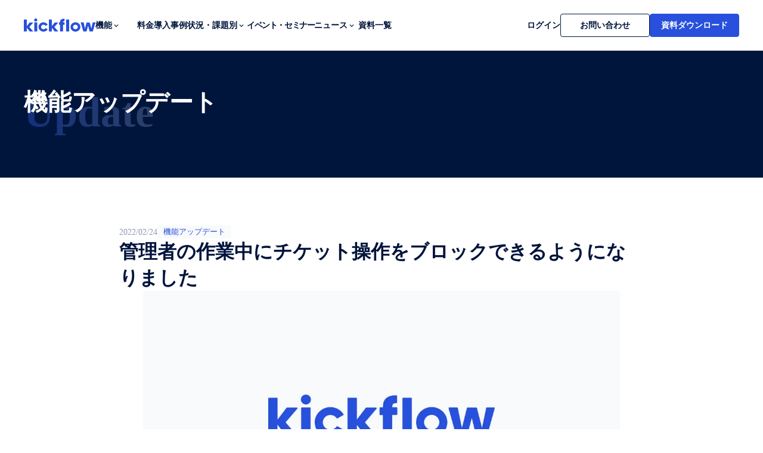

--- FILE ---
content_type: text/html;charset=utf-8
request_url: https://kickflow.com/update/20220224_working_status
body_size: 75162
content:
<!DOCTYPE html>
<html lang="ja">
<head><meta charset="utf-8">
<meta name="viewport" content="width=device-width, initial-scale=1">
<title>管理者の作業中にチケット操作をブロックできるようになりました ｜kickflow (キックフロー) | AI搭載クラウド（SaaS）ワークフローシステム・ツール</title>
<link rel="preconnect" href="https://fonts.gstatic.com" crossorigin>
<meta name="generator" content="Studio.Design">
<meta name="robots" content="all">
<meta property="og:site_name" content="kickflow (キックフロー) | AI搭載クラウド（SaaS）ワークフローシステム・ツール">
<meta property="og:title" content="管理者の作業中にチケット操作をブロックできるようになりました ｜kickflow (キックフロー) | AI搭載クラウド（SaaS）ワークフローシステム・ツール">
<meta property="og:image" content>
<meta property="og:description" content="
いつもkickflowをご利用いただきありがとうございます。本日より、管理者の作業中にチケット操作をブロックできるようになりましたのでお知らせいたします。



背景



ワークフローの運用には、... ">
<meta property="og:type" content="website">
<meta name="description" content="
いつもkickflowをご利用いただきありがとうございます。本日より、管理者の作業中にチケット操作をブロックできるようになりましたのでお知らせいたします。



背景



ワークフローの運用には、... ">
<meta property="twitter:card" content="summary_large_image">
<meta property="twitter:image" content>
<meta name="apple-mobile-web-app-title" content="管理者の作業中にチケット操作をブロックできるようになりました ｜kickflow (キックフロー) | AI搭載クラウド（SaaS）ワークフローシステム・ツール">
<meta name="format-detection" content="telephone=no,email=no,address=no">
<meta name="chrome" content="nointentdetection">
<meta property="og:url" content="/update/20220224_working_status">
<link rel="icon" type="image/png" href="https://storage.googleapis.com/production-os-assets/assets/a333b3a7-7e2f-4fbb-bbe6-6752f40da4ab" data-hid="2c9d455">
<link rel="apple-touch-icon" type="image/png" href="https://storage.googleapis.com/production-os-assets/assets/a333b3a7-7e2f-4fbb-bbe6-6752f40da4ab" data-hid="74ef90c"><link rel="modulepreload" as="script" crossorigin href="/_nuxt/entry.6ff6dd05.js"><link rel="preload" as="style" href="/_nuxt/entry.ccdb2b3a.css"><link rel="prefetch" as="image" type="image/svg+xml" href="/_nuxt/close_circle.c7480f3c.svg"><link rel="prefetch" as="image" type="image/svg+xml" href="/_nuxt/round_check.0ebac23f.svg"><link rel="prefetch" as="script" crossorigin href="/_nuxt/LottieRenderer.2f6113cb.js"><link rel="prefetch" as="script" crossorigin href="/_nuxt/error-404.7bb191e8.js"><link rel="prefetch" as="script" crossorigin href="/_nuxt/error-500.61ef65d6.js"><link rel="stylesheet" href="/_nuxt/entry.ccdb2b3a.css"><style>.page-enter-active{transition:.6s cubic-bezier(.4,.4,0,1)}.page-leave-active{transition:.3s cubic-bezier(.4,.4,0,1)}.page-enter-from,.page-leave-to{opacity:0}</style><style>:root{--rebranding-loading-bg:#e5e5e5;--rebranding-loading-bar:#222}</style><style>.app[data-v-d12de11f]{align-items:center;flex-direction:column;height:100%;justify-content:center;width:100%}.title[data-v-d12de11f]{font-size:34px;font-weight:300;letter-spacing:2.45px;line-height:30px;margin:30px}</style><style>/*! * Font Awesome Free 6.4.2 by @fontawesome - https://fontawesome.com * License - https://fontawesome.com/license/free (Icons: CC BY 4.0, Fonts: SIL OFL 1.1, Code: MIT License) * Copyright 2023 Fonticons, Inc. */.fa-brands,.fa-solid{-moz-osx-font-smoothing:grayscale;-webkit-font-smoothing:antialiased;display:var(--fa-display,inline-block);font-style:normal;font-variant:normal;line-height:1;text-rendering:auto}.fa-solid{font-family:Font Awesome\ 6 Free;font-weight:900}.fa-brands{font-family:Font Awesome\ 6 Brands;font-weight:400}:host,:root{--fa-style-family-classic:"Font Awesome 6 Free";--fa-font-solid:normal 900 1em/1 "Font Awesome 6 Free";--fa-style-family-brands:"Font Awesome 6 Brands";--fa-font-brands:normal 400 1em/1 "Font Awesome 6 Brands"}@font-face{font-display:block;font-family:Font Awesome\ 6 Free;font-style:normal;font-weight:900;src:url(https://storage.googleapis.com/production-os-assets/assets/fontawesome/1629704621943/6.4.2/webfonts/fa-solid-900.woff2) format("woff2"),url(https://storage.googleapis.com/production-os-assets/assets/fontawesome/1629704621943/6.4.2/webfonts/fa-solid-900.ttf) format("truetype")}@font-face{font-display:block;font-family:Font Awesome\ 6 Brands;font-style:normal;font-weight:400;src:url(https://storage.googleapis.com/production-os-assets/assets/fontawesome/1629704621943/6.4.2/webfonts/fa-brands-400.woff2) format("woff2"),url(https://storage.googleapis.com/production-os-assets/assets/fontawesome/1629704621943/6.4.2/webfonts/fa-brands-400.ttf) format("truetype")}</style><style>.spinner[data-v-36413753]{animation:loading-spin-36413753 1s linear infinite;height:16px;pointer-events:none;width:16px}.spinner[data-v-36413753]:before{border-bottom:2px solid transparent;border-right:2px solid transparent;border-color:transparent currentcolor currentcolor transparent;border-style:solid;border-width:2px;opacity:.2}.spinner[data-v-36413753]:after,.spinner[data-v-36413753]:before{border-radius:50%;box-sizing:border-box;content:"";height:100%;position:absolute;width:100%}.spinner[data-v-36413753]:after{border-left:2px solid transparent;border-top:2px solid transparent;border-color:currentcolor transparent transparent currentcolor;border-style:solid;border-width:2px;opacity:1}@keyframes loading-spin-36413753{0%{transform:rotate(0deg)}to{transform:rotate(1turn)}}</style><style>.design-canvas__modal{height:100%;pointer-events:none;position:fixed;transition:none;width:100%;z-index:2}.design-canvas__modal:focus{outline:none}.design-canvas__modal.v-enter-active .studio-canvas,.design-canvas__modal.v-leave-active,.design-canvas__modal.v-leave-active .studio-canvas{transition:.4s cubic-bezier(.4,.4,0,1)}.design-canvas__modal.v-enter-active .studio-canvas *,.design-canvas__modal.v-leave-active .studio-canvas *{transition:none!important}.design-canvas__modal.isNone{transition:none}.design-canvas__modal .design-canvas__modal__base{height:100%;left:0;pointer-events:auto;position:fixed;top:0;transition:.4s cubic-bezier(.4,.4,0,1);width:100%;z-index:-1}.design-canvas__modal .studio-canvas{height:100%;pointer-events:none}.design-canvas__modal .studio-canvas>*{background:none!important;pointer-events:none}</style><style>.LoadMoreAnnouncer[data-v-4f7a7294]{height:1px;margin:-1px;overflow:hidden;padding:0;position:absolute;width:1px;clip:rect(0,0,0,0);border-width:0;white-space:nowrap}</style><style>.TitleAnnouncer[data-v-692a2727]{height:1px;margin:-1px;overflow:hidden;padding:0;position:absolute;width:1px;clip:rect(0,0,0,0);border-width:0;white-space:nowrap}</style><style>.publish-studio-style[data-v-5a0c3720]{transition:.4s cubic-bezier(.4,.4,0,1)}</style><style>.product-font-style[data-v-51f515bd]{transition:.4s cubic-bezier(.4,.4,0,1)}</style><style>@font-face{font-family:grandam;font-style:normal;font-weight:400;src:url(https://storage.googleapis.com/studio-front/fonts/grandam.ttf) format("truetype")}@font-face{font-family:Material Icons;font-style:normal;font-weight:400;src:url(https://storage.googleapis.com/production-os-assets/assets/material-icons/1629704621943/MaterialIcons-Regular.eot);src:local("Material Icons"),local("MaterialIcons-Regular"),url(https://storage.googleapis.com/production-os-assets/assets/material-icons/1629704621943/MaterialIcons-Regular.woff2) format("woff2"),url(https://storage.googleapis.com/production-os-assets/assets/material-icons/1629704621943/MaterialIcons-Regular.woff) format("woff"),url(https://storage.googleapis.com/production-os-assets/assets/material-icons/1629704621943/MaterialIcons-Regular.ttf) format("truetype")}.StudioCanvas{display:flex;height:auto;min-height:100dvh}.StudioCanvas>.sd{min-height:100dvh;overflow:clip}a,abbr,address,article,aside,audio,b,blockquote,body,button,canvas,caption,cite,code,dd,del,details,dfn,div,dl,dt,em,fieldset,figcaption,figure,footer,form,h1,h2,h3,h4,h5,h6,header,hgroup,html,i,iframe,img,input,ins,kbd,label,legend,li,main,mark,menu,nav,object,ol,p,pre,q,samp,section,select,small,span,strong,sub,summary,sup,table,tbody,td,textarea,tfoot,th,thead,time,tr,ul,var,video{border:0;font-family:sans-serif;line-height:1;list-style:none;margin:0;padding:0;text-decoration:none;-webkit-font-smoothing:antialiased;-webkit-backface-visibility:hidden;box-sizing:border-box;color:#333;transition:.3s cubic-bezier(.4,.4,0,1);word-spacing:1px}a:focus:not(:focus-visible),button:focus:not(:focus-visible),summary:focus:not(:focus-visible){outline:none}nav ul{list-style:none}blockquote,q{quotes:none}blockquote:after,blockquote:before,q:after,q:before{content:none}a,button{background:transparent;font-size:100%;margin:0;padding:0;vertical-align:baseline}ins{text-decoration:none}ins,mark{background-color:#ff9;color:#000}mark{font-style:italic;font-weight:700}del{text-decoration:line-through}abbr[title],dfn[title]{border-bottom:1px dotted;cursor:help}table{border-collapse:collapse;border-spacing:0}hr{border:0;border-top:1px solid #ccc;display:block;height:1px;margin:1em 0;padding:0}input,select{vertical-align:middle}textarea{resize:none}.clearfix:after{clear:both;content:"";display:block}[slot=after] button{overflow-anchor:none}</style><style>.sd{flex-wrap:nowrap;max-width:100%;pointer-events:all;z-index:0;-webkit-overflow-scrolling:touch;align-content:center;align-items:center;display:flex;flex:none;flex-direction:column;position:relative}.sd::-webkit-scrollbar{display:none}.sd,.sd.richText *{transition-property:all,--g-angle,--g-color-0,--g-position-0,--g-color-1,--g-position-1,--g-color-2,--g-position-2,--g-color-3,--g-position-3,--g-color-4,--g-position-4,--g-color-5,--g-position-5,--g-color-6,--g-position-6,--g-color-7,--g-position-7,--g-color-8,--g-position-8,--g-color-9,--g-position-9,--g-color-10,--g-position-10,--g-color-11,--g-position-11}input.sd,textarea.sd{align-content:normal}.sd[tabindex]:focus{outline:none}.sd[tabindex]:focus-visible{outline:1px solid;outline-color:Highlight;outline-color:-webkit-focus-ring-color}input[type=email],input[type=tel],input[type=text],select,textarea{-webkit-appearance:none}select{cursor:pointer}.frame{display:block;overflow:hidden}.frame>iframe{height:100%;width:100%}.frame .formrun-embed>iframe:not(:first-child){display:none!important}.image{position:relative}.image:before{background-position:50%;background-size:cover;border-radius:inherit;content:"";height:100%;left:0;pointer-events:none;position:absolute;top:0;transition:inherit;width:100%;z-index:-2}.sd.file{cursor:pointer;flex-direction:row;outline:2px solid transparent;outline-offset:-1px;overflow-wrap:anywhere;word-break:break-word}.sd.file:focus-within{outline-color:Highlight;outline-color:-webkit-focus-ring-color}.file>input[type=file]{opacity:0;pointer-events:none;position:absolute}.sd.icon,.sd.text{align-content:center;align-items:center;display:flex;flex-direction:row;justify-content:center;overflow:visible;overflow-wrap:anywhere;word-break:break-word}.material-icons{display:inline-block;font-family:Material Icons;font-size:24px;font-style:normal;font-weight:400;letter-spacing:normal;line-height:1;text-transform:none;white-space:nowrap;word-wrap:normal;direction:ltr;text-rendering:optimizeLegibility;-webkit-font-smoothing:antialiased}.sd.material-symbols{font-style:normal;font-variation-settings:"FILL" var(--symbol-fill,0),"wght" var(--symbol-weight,400)}.sd.material-symbols.font-loading{height:24px;opacity:0;overflow:hidden;width:24px}.sd.material-symbols-outlined{font-family:Material Symbols Outlined}.sd.material-symbols-rounded{font-family:Material Symbols Rounded}.sd.material-symbols-sharp{font-family:Material Symbols Sharp}.sd.material-symbols-weight-100{--symbol-weight:100}.sd.material-symbols-weight-200{--symbol-weight:200}.sd.material-symbols-weight-300{--symbol-weight:300}.sd.material-symbols-weight-400{--symbol-weight:400}.sd.material-symbols-weight-500{--symbol-weight:500}.sd.material-symbols-weight-600{--symbol-weight:600}.sd.material-symbols-weight-700{--symbol-weight:700}.sd.material-symbols-fill{--symbol-fill:1}a,a.icon,a.text{-webkit-tap-highlight-color:rgba(0,0,0,.15)}.fixed{z-index:2}.sticky{z-index:1}.button{transition:.4s cubic-bezier(.4,.4,0,1)}.button,.link{cursor:pointer}.submitLoading{opacity:.5!important;pointer-events:none!important}.richText{display:block;word-break:break-word}.richText [data-thread],.richText a,.richText blockquote,.richText em,.richText h1,.richText h2,.richText h3,.richText h4,.richText li,.richText ol,.richText p,.richText p>code,.richText pre,.richText pre>code,.richText s,.richText strong,.richText table tbody,.richText table tbody tr,.richText table tbody tr>td,.richText table tbody tr>th,.richText u,.richText ul{backface-visibility:visible;color:inherit;font-family:inherit;font-size:inherit;font-style:inherit;font-weight:inherit;letter-spacing:inherit;line-height:inherit;text-align:inherit}.richText p{display:block;margin:10px 0}.richText>p{min-height:1em}.richText img,.richText video{height:auto;max-width:100%;vertical-align:bottom}.richText h1{display:block;font-size:3em;font-weight:700;margin:20px 0}.richText h2{font-size:2em}.richText h2,.richText h3{display:block;font-weight:700;margin:10px 0}.richText h3{font-size:1em}.richText h4,.richText h5{font-weight:600}.richText h4,.richText h5,.richText h6{display:block;font-size:1em;margin:10px 0}.richText h6{font-weight:500}.richText [data-type=table]{overflow-x:auto}.richText [data-type=table] p{white-space:pre-line;word-break:break-all}.richText table{border:1px solid #f2f2f2;border-collapse:collapse;border-spacing:unset;color:#1a1a1a;font-size:14px;line-height:1.4;margin:10px 0;table-layout:auto}.richText table tr th{background:hsla(0,0%,96%,.5)}.richText table tr td,.richText table tr th{border:1px solid #f2f2f2;max-width:240px;min-width:100px;padding:12px}.richText table tr td p,.richText table tr th p{margin:0}.richText blockquote{border-left:3px solid rgba(0,0,0,.15);font-style:italic;margin:10px 0;padding:10px 15px}.richText [data-type=embed_code]{margin:20px 0;position:relative}.richText [data-type=embed_code]>.height-adjuster>.wrapper{position:relative}.richText [data-type=embed_code]>.height-adjuster>.wrapper[style*=padding-top] iframe{height:100%;left:0;position:absolute;top:0;width:100%}.richText [data-type=embed_code][data-embed-sandbox=true]{display:block;overflow:hidden}.richText [data-type=embed_code][data-embed-code-type=instagram]>.height-adjuster>.wrapper[style*=padding-top]{padding-top:100%}.richText [data-type=embed_code][data-embed-code-type=instagram]>.height-adjuster>.wrapper[style*=padding-top] blockquote{height:100%;left:0;overflow:hidden;position:absolute;top:0;width:100%}.richText [data-type=embed_code][data-embed-code-type=codepen]>.height-adjuster>.wrapper{padding-top:50%}.richText [data-type=embed_code][data-embed-code-type=codepen]>.height-adjuster>.wrapper iframe{height:100%;left:0;position:absolute;top:0;width:100%}.richText [data-type=embed_code][data-embed-code-type=slideshare]>.height-adjuster>.wrapper{padding-top:56.25%}.richText [data-type=embed_code][data-embed-code-type=slideshare]>.height-adjuster>.wrapper iframe{height:100%;left:0;position:absolute;top:0;width:100%}.richText [data-type=embed_code][data-embed-code-type=speakerdeck]>.height-adjuster>.wrapper{padding-top:56.25%}.richText [data-type=embed_code][data-embed-code-type=speakerdeck]>.height-adjuster>.wrapper iframe{height:100%;left:0;position:absolute;top:0;width:100%}.richText [data-type=embed_code][data-embed-code-type=snapwidget]>.height-adjuster>.wrapper{padding-top:30%}.richText [data-type=embed_code][data-embed-code-type=snapwidget]>.height-adjuster>.wrapper iframe{height:100%;left:0;position:absolute;top:0;width:100%}.richText [data-type=embed_code][data-embed-code-type=firework]>.height-adjuster>.wrapper fw-embed-feed{-webkit-user-select:none;-moz-user-select:none;user-select:none}.richText [data-type=embed_code_empty]{display:none}.richText ul{margin:0 0 0 20px}.richText ul li{list-style:disc;margin:10px 0}.richText ul li p{margin:0}.richText ol{margin:0 0 0 20px}.richText ol li{list-style:decimal;margin:10px 0}.richText ol li p{margin:0}.richText hr{border-top:1px solid #ccc;margin:10px 0}.richText p>code{background:#eee;border:1px solid rgba(0,0,0,.1);border-radius:6px;display:inline;margin:2px;padding:0 5px}.richText pre{background:#eee;border-radius:6px;font-family:Menlo,Monaco,Courier New,monospace;margin:20px 0;padding:25px 35px;white-space:pre-wrap}.richText pre code{border:none;padding:0}.richText strong{color:inherit;display:inline;font-family:inherit;font-weight:900}.richText em{font-style:italic}.richText a,.richText u{text-decoration:underline}.richText a{color:#007cff;display:inline}.richText s{text-decoration:line-through}.richText [data-type=table_of_contents]{background-color:#f5f5f5;border-radius:2px;color:#616161;font-size:16px;list-style:none;margin:0;padding:24px 24px 8px;text-decoration:underline}.richText [data-type=table_of_contents] .toc_list{margin:0}.richText [data-type=table_of_contents] .toc_item{color:currentColor;font-size:inherit!important;font-weight:inherit;list-style:none}.richText [data-type=table_of_contents] .toc_item>a{border:none;color:currentColor;font-size:inherit!important;font-weight:inherit;text-decoration:none}.richText [data-type=table_of_contents] .toc_item>a:hover{opacity:.7}.richText [data-type=table_of_contents] .toc_item--1{margin:0 0 16px}.richText [data-type=table_of_contents] .toc_item--2{margin:0 0 16px;padding-left:2rem}.richText [data-type=table_of_contents] .toc_item--3{margin:0 0 16px;padding-left:4rem}.sd.section{align-content:center!important;align-items:center!important;flex-direction:column!important;flex-wrap:nowrap!important;height:auto!important;max-width:100%!important;padding:0!important;width:100%!important}.sd.section-inner{position:static!important}@property --g-angle{syntax:"<angle>";inherits:false;initial-value:180deg}@property --g-color-0{syntax:"<color>";inherits:false;initial-value:transparent}@property --g-position-0{syntax:"<percentage>";inherits:false;initial-value:.01%}@property --g-color-1{syntax:"<color>";inherits:false;initial-value:transparent}@property --g-position-1{syntax:"<percentage>";inherits:false;initial-value:100%}@property --g-color-2{syntax:"<color>";inherits:false;initial-value:transparent}@property --g-position-2{syntax:"<percentage>";inherits:false;initial-value:100%}@property --g-color-3{syntax:"<color>";inherits:false;initial-value:transparent}@property --g-position-3{syntax:"<percentage>";inherits:false;initial-value:100%}@property --g-color-4{syntax:"<color>";inherits:false;initial-value:transparent}@property --g-position-4{syntax:"<percentage>";inherits:false;initial-value:100%}@property --g-color-5{syntax:"<color>";inherits:false;initial-value:transparent}@property --g-position-5{syntax:"<percentage>";inherits:false;initial-value:100%}@property --g-color-6{syntax:"<color>";inherits:false;initial-value:transparent}@property --g-position-6{syntax:"<percentage>";inherits:false;initial-value:100%}@property --g-color-7{syntax:"<color>";inherits:false;initial-value:transparent}@property --g-position-7{syntax:"<percentage>";inherits:false;initial-value:100%}@property --g-color-8{syntax:"<color>";inherits:false;initial-value:transparent}@property --g-position-8{syntax:"<percentage>";inherits:false;initial-value:100%}@property --g-color-9{syntax:"<color>";inherits:false;initial-value:transparent}@property --g-position-9{syntax:"<percentage>";inherits:false;initial-value:100%}@property --g-color-10{syntax:"<color>";inherits:false;initial-value:transparent}@property --g-position-10{syntax:"<percentage>";inherits:false;initial-value:100%}@property --g-color-11{syntax:"<color>";inherits:false;initial-value:transparent}@property --g-position-11{syntax:"<percentage>";inherits:false;initial-value:100%}</style><style>.snackbar[data-v-3129703d]{align-items:center;background:#fff;border:1px solid #ededed;border-radius:6px;box-shadow:0 16px 48px -8px rgba(0,0,0,.08),0 10px 25px -5px rgba(0,0,0,.11);display:flex;flex-direction:row;gap:8px;justify-content:space-between;left:50%;max-width:90vw;padding:16px 20px;position:fixed;top:32px;transform:translateX(-50%);-webkit-user-select:none;-moz-user-select:none;user-select:none;width:480px;z-index:9999}.snackbar.v-enter-active[data-v-3129703d],.snackbar.v-leave-active[data-v-3129703d]{transition:.4s cubic-bezier(.4,.4,0,1)}.snackbar.v-enter-from[data-v-3129703d],.snackbar.v-leave-to[data-v-3129703d]{opacity:0;transform:translate(-50%,-10px)}.snackbar .convey[data-v-3129703d]{align-items:center;display:flex;flex-direction:row;gap:8px;padding:0}.snackbar .convey .icon[data-v-3129703d]{background-position:50%;background-repeat:no-repeat;flex-shrink:0;height:24px;width:24px}.snackbar .convey .message[data-v-3129703d]{font-size:14px;font-style:normal;font-weight:400;line-height:20px;white-space:pre-line}.snackbar .convey.error .icon[data-v-3129703d]{background-image:url(/_nuxt/close_circle.c7480f3c.svg)}.snackbar .convey.error .message[data-v-3129703d]{color:#f84f65}.snackbar .convey.success .icon[data-v-3129703d]{background-image:url(/_nuxt/round_check.0ebac23f.svg)}.snackbar .convey.success .message[data-v-3129703d]{color:#111}.snackbar .button[data-v-3129703d]{align-items:center;border-radius:40px;color:#4b9cfb;display:flex;flex-shrink:0;font-family:Inter;font-size:12px;font-style:normal;font-weight:700;justify-content:center;line-height:16px;padding:4px 8px}.snackbar .button[data-v-3129703d]:hover{background:#f5f5f5}</style><style>a[data-v-60d33773]{align-items:center;border-radius:4px;bottom:20px;height:20px;justify-content:center;left:20px;perspective:300px;position:fixed;transition:0s linear;width:84px;z-index:2000}@media (hover:hover){a[data-v-60d33773]{transition:.4s cubic-bezier(.4,.4,0,1)}a[data-v-60d33773]:hover{height:32px;width:200px}}[data-v-60d33773] .custom-fill path{fill:var(--01abf230)}.fade-enter-active[data-v-60d33773],.fade-leave-active[data-v-60d33773]{transition:opacity .2s cubic-bezier(.4,.4,0,1)}.fade-enter[data-v-60d33773],.fade-leave-to[data-v-60d33773]{opacity:0}</style></head>
<body ><div id="__nuxt"><div><span></span><!----><!----></div></div><script type="application/json" id="__NUXT_DATA__" data-ssr="true">[["Reactive",1],{"data":2,"state":23,"_errors":24,"serverRendered":26,"path":27,"pinia":28},{"dynamicDataupdate/20220224_working_status":3},{"body":4,"title":5,"slug":6,"_meta":7,"_filter":20,"id":22},"\u003C!-- wp:paragraph -->\n\u003Cp>いつもkickflowをご利用いただきありがとうございます。本日より、管理者の作業中にチケット操作をブロックできるようになりましたのでお知らせいたします。\u003C/p>\n\u003C!-- /wp:paragraph -->\n\n\u003C!-- wp:heading -->\n\u003Ch2>背景\u003C/h2>\n\u003C!-- /wp:heading -->\n\n\u003C!-- wp:paragraph -->\n\u003Cp>ワークフローの運用には、組織図のメンテナンスや職務権限規定に基づく承認経路のメンテナンスが不可欠です。大規模な組織改編や職務権限規定の変更時には、管理者により大規模な編集作業が必要になります。しかし、ワークフローがすでに運用されている状態で編集作業を行うと不完全な組織図や経路に依存して稟議が実行される恐れがあり、こうした状態を避けるためには影響の少ない深夜や休日に管理者の対応が必要になるという問題がありました。\u003C/p>\n\u003C!-- /wp:paragraph -->\n\n\u003C!-- wp:heading -->\n\u003Ch2>機能の紹介\u003C/h2>\n\u003C!-- /wp:heading -->\n\n\u003C!-- wp:paragraph -->\n\u003Cp>管理センターより「作業中モード」を有効化できるようになりました。作業中モードでは、チケットの作成や承認といった操作がブロックされ、エラーを返すようになります。また、作業中モードのテナントではすべての画面に作業中モードである警告が表示されます。\u003C/p>\n\u003C!-- /wp:paragraph -->\n\n\u003C!-- wp:paragraph -->\n\u003Cp>詳しい使い方は\u003Ca href=\"https://support.kickflow.com/hc/ja/articles/4491537058201\" target=\"_blank\" rel=\"noreferrer noopener\">こちらのヘルプ\u003C/a>をご確認ください。\u003C/p>\n\u003C!-- /wp:paragraph -->\n\n\u003C!-- wp:heading -->\n\u003Ch2>対象プラン\u003C/h2>\n\u003C!-- /wp:heading -->\n\n\u003C!-- wp:paragraph -->\n\u003Cp>本機能はスタンダードプラン以上のお客様にご利用いただけます。\u003C/p>\n\u003C!-- /wp:paragraph -->\n\n\u003C!-- wp:heading -->\n\u003Ch2>最後に\u003C/h2>\n\u003C!-- /wp:heading -->\n\n\u003C!-- wp:paragraph -->\n\u003Cp>kickflowでは今後もお客様のご要望を元に、積極的に新機能の開発や改善に取り組んでまいります。ご要望がございましたら、弊社の担当者または\u003Ca href=\"https://support.kickflow.com/hc/ja/requests/new\" target=\"_blank\" rel=\"noreferrer noopener\">お問い合わせフォーム\u003C/a>までお伝え下さい。\u003C/p>\n\u003C!-- /wp:paragraph -->\n\n\u003C!-- wp:paragraph -->\n\u003Cp>今後ともkickflowをよろしくお願いいたします。\u003C/p>\n\u003C!-- /wp:paragraph -->","管理者の作業中にチケット操作をブロックできるようになりました","20220224_working_status",{"project":8,"publishedAt":10,"createdAt":11,"order":12,"publishType":13,"schema":14,"uid":18,"updatedAt":19},{"id":9},"RZUFyUkFlJrANT47bdHq",["Date","2022-02-24T01:00:00.000Z"],["Date","2024-01-11T15:09:23.000Z"],1127,"draft",{"id":15,"key":16,"postType":17},"2y3IMTCXNRGijKf4aJAg","wp_post_rNRlDaEB","post","ta8o42UA",["Date","2024-01-11T15:41:52.000Z"],[21],"XR05RzpK:BxYyJDHA","829ziDT5lONQX7NvCUwU",{},{"dynamicDataupdate/20220224_working_status":25},null,true,"/update/20220224_working_status",{"cmsContentStore":29,"indexStore":32,"projectStore":35,"productStore":54,"pageHeadStore":993},{"listContentsMap":30,"contentMap":31},["Map"],["Map"],{"routeType":33,"host":34},"publish","kickflow.com",{"project":36},{"id":37,"name":38,"type":39,"customDomain":40,"iconImage":40,"coverImage":41,"displayBadge":42,"integrations":43,"snapshot_path":52,"snapshot_id":53,"recaptchaSiteKey":-1},"M3aALrGMqe","kickflow-サービスサイト","web","","https://storage.googleapis.com/production-os-assets/assets/d2759e97-7c01-4ec7-9742-6fa93820733d",false,[44,47,49],{"integration_name":45,"code":46},"google-tag-manager","GTM-KPZPNBX",{"integration_name":48,"code":40},"hubspot-tracking",{"integration_name":50,"code":51},"typesquare","unused","https://storage.googleapis.com/studio-publish/projects/M3aALrGMqe/GOKG2MRGOn/","GOKG2MRGOn",{"product":55,"isLoaded":26,"selectedModalIds":990,"redirectPage":25,"isInitializedRSS":42,"pageViewMap":991,"symbolViewMap":992},{"breakPoints":56,"colors":66,"fonts":67,"head":130,"info":137,"pages":144,"resources":874,"symbols":877,"style":908,"styleVars":910,"enablePassword":42,"classes":955,"publishedUid":989},[57,60,63],{"maxWidth":58,"name":59},540,"mobile",{"maxWidth":61,"name":62},840,"tablet",{"maxWidth":64,"name":65},1080,"small",[],[68,85,93,97,110,116,120,124],{"family":69,"subsets":70,"variants":73,"vendor":84},"Lato",[71,72],"latin","latin-ext",[74,75,76,77,78,79,80,81,82,83],"100","100italic","300","300italic","regular","italic","700","700italic","900","900italic","google",{"family":86,"subsets":87,"variants":91,"vendor":84},"Zen Maru Gothic",[88,89,90,71,72],"cyrillic","greek","japanese",[76,78,92,80,82],"500",{"family":94,"subsets":95,"variants":96,"vendor":84},"Zen Kaku Gothic New",[88,90,71,72],[76,78,92,80,82],{"family":98,"subsets":99,"variants":104,"vendor":84},"Open Sans",[88,100,89,101,102,71,72,103],"cyrillic-ext","greek-ext","hebrew","vietnamese",[76,78,92,105,80,106,77,79,107,108,81,109],"600","800","500italic","600italic","800italic",{"family":111,"subsets":112,"variants":114,"vendor":84},"Gothic A1",[113,71],"korean",[74,115,76,78,92,105,80,106,82],"200",{"family":117,"subsets":118,"variants":119,"vendor":84},"Noto Sans JP",[88,90,71,72,103],[74,115,76,78,92,105,80,106,82],{"family":121,"subsets":122,"variants":123,"vendor":84},"Roboto",[88,100,89,101,71,72,103],[74,75,76,77,78,79,92,107,80,81,82,83],{"family":125,"subsets":126,"variants":128,"vendor":84},"Poppins",[127,71,72],"devanagari",[74,75,115,129,76,77,78,79,92,107,105,108,80,81,106,109,82,83],"200italic",{"favicon":131,"lang":132,"meta":133,"title":136},"https://storage.googleapis.com/production-os-assets/assets/a333b3a7-7e2f-4fbb-bbe6-6752f40da4ab","ja",{"description":134,"og:image":135},"kickflow（キックフロー）は「シンプルなのに、多機能」なAI機能を搭載したクラウド（SaaS）ワークフローシステム・ツールです。従来のシステムにありがちな運用やメンテナンスの手間を削減します。","https://storage.googleapis.com/production-os-assets/assets/6ac01844-e758-464d-a927-81bdb93dd418","kickflow (キックフロー) | AI搭載クラウド（SaaS）ワークフローシステム・ツール",{"baseWidth":138,"created_at":139,"screen":140,"type":39,"updated_at":142,"version":143},1280,1518591100346,{"baseWidth":138,"height":141,"isAutoHeight":42,"width":138,"workingState":42},600,1518792996878,"4.1.7",[145,159,166,173,181,189,195,201,207,213,219,225,231,237,243,249,255,261,267,273,279,285,291,297,303,309,316,323,330,338,348,354,360,366,372,381,390,398,404,411,416,425,434,443,452,461,470,479,488,497,506,515,524,532,541,549,557,565,573,581,589,596,602,608,615,621,627,634,640,646,652,658,664,670,678,684,690,697,704,710,715,722,729,735,741,747,753,758,762,774,781,788,795,802,809,816,823,830,840,850,859,866],{"head":146,"id":148,"position":149,"type":151,"uuid":152,"symbolIds":153},{"meta":147,"title":40},{"description":40,"og:image":40},"2",{"x":150,"y":150},0,"page","8f585bcb-05cc-4679-a6de-7f3ab46f9098",[154,155,156,157,158],"186961ae-1fcb-4de3-aad2-d0cb3b8c1a5f","13faf65a-3804-4337-b602-e62e07695560","b7ddee34-f9fd-43eb-a935-a30729fbe9ff","bc8f37d8-2fe9-4041-8481-b1845ba04be8","8a8f7d5f-9f23-490b-bc08-e6e290f63aa4",{"head":160,"id":162,"position":163,"type":151,"uuid":164,"symbolIds":165},{"meta":161,"title":40},{"description":40,"og:image":40},"1",{"x":150,"y":150},"7d1a4e79-ae07-4d58-a0d2-2d3754e4ff06",[154,155,156,157,158],{"head":167,"id":169,"position":170,"type":151,"uuid":171,"symbolIds":172},{"meta":168,"title":40},{"description":40,"og:image":40},"/",{"x":150,"y":150},"bf9fed39-ac7e-4c42-aa12-40d655a39612",[154,155,156,157,158],{"head":174,"id":176,"type":151,"uuid":177,"symbolIds":178},{"title":175},"機能一覧｜kickflow (キックフロー) | AI搭載クラウド（SaaS）ワークフローシステム・ツール","features","cb031239-9863-4bf4-99f6-31ae2747a179",[154,179,180,157,158],"644f41c1-2755-4637-8893-60fda1d4783c","3fbf6db6-1f2e-4771-800c-ca97d685c971",{"head":182,"id":184,"type":151,"uuid":185,"symbolIds":186},{"title":183},"申請機能｜kickflow (キックフロー) | AI搭載クラウド（SaaS）ワークフローシステム・ツール","features/application","1d91b25a-9620-4fc4-bcfd-077cb57d2138",[154,179,187,180,188,157,158],"399cb8eb-57fa-4fc0-96ab-cba94f59b7d9","f0d5bbc3-03df-4279-adff-c1ffbff7e86f",{"head":190,"id":192,"type":151,"uuid":193,"symbolIds":194},{"title":191},"承認ワークフロー機能｜kickflow (キックフロー) | AI搭載クラウド（SaaS）ワークフローシステム・ツール","features/approval","4f4f6b30-24af-4b1d-a730-038cd06d5aba",[154,179,187,180,188,157,158],{"head":196,"id":198,"type":151,"uuid":199,"symbolIds":200},{"title":197},"申請/承認の通知・共有機能｜kickflow (キックフロー) | AI搭載クラウド（SaaS）ワークフローシステム・ツール","features/notification","eb803a98-a7b0-440d-956d-99b17f91495d",[154,179,187,180,188,157,158],{"head":202,"id":204,"type":151,"uuid":205,"symbolIds":206},{"title":203},"代理申請/代理承認設定機能｜kickflow (キックフロー) | AI搭載クラウド（SaaS）ワークフローシステム・ツール","features/proxy","aaa88a2a-5347-4562-8a44-29c0b32b3470",[154,179,187,180,188,157,158],{"head":208,"id":210,"type":151,"uuid":211,"symbolIds":212},{"title":209},"検索機能｜kickflow (キックフロー) | AI搭載クラウド（SaaS）ワークフローシステム・ツール","features/search_view","a50c8191-f7f4-4ee6-b63b-ef796087bf95",[154,179,187,180,188,157,158],{"head":214,"id":216,"type":151,"uuid":217,"symbolIds":218},{"title":215},"ビュー機能｜kickflow (キックフロー) | AI搭載クラウド（SaaS）ワークフローシステム・ツール","features/view","a5256728-eee1-4dbb-8fd3-8967a875836f",[154,179,187,180,188,157,158],{"head":220,"id":222,"type":151,"uuid":223,"symbolIds":224},{"title":221},"フォーム外部公開オプション機能｜kickflow (キックフロー) | AI搭載クラウド（SaaS）ワークフローシステム・ツール","features/form_external_public_option","6e82406e-b3f7-4ab3-afb0-68f6197748f6",[154,179,187,180,188,157,158],{"head":226,"id":228,"type":151,"uuid":229,"symbolIds":230},{"title":227},"Slack連携機能｜kickflow (キックフロー) | AI搭載クラウド（SaaS）ワークフローシステム・ツール","features/slack_function","45875765-b66c-4a1d-86cb-7043f506d481",[154,179,187,180,188,157,158],{"head":232,"id":234,"type":151,"uuid":235,"symbolIds":236},{"title":233},"Microsoft Teams連携機能｜kickflow (キックフロー) | AI搭載クラウド（SaaS）ワークフローシステム・ツール","features/teams","656ced2d-5a11-44b9-9de6-af8fc03f3d23",[154,179,187,180,188,157,158],{"head":238,"id":240,"type":151,"uuid":241,"symbolIds":242},{"title":239},"LINE WORKS連携機能｜kickflow (キックフロー) | AI搭載クラウド（SaaS）ワークフローシステム・ツール","features/lineworks","03eb1f3b-f148-4fd8-bd5f-155a9481bc2a",[154,179,187,180,188,157,158],{"head":244,"id":246,"type":151,"uuid":247,"symbolIds":248},{"title":245},"申請フォーム作成機能｜kickflow (キックフロー) | AI搭載クラウド（SaaS）ワークフローシステム・ツール","features/applicationform_design","393bb904-b8f3-4477-b84a-f882b793eaa1",[154,179,187,180,188,157,158],{"head":250,"id":252,"type":151,"uuid":253,"symbolIds":254},{"title":251},"申請時分岐機能｜kickflow (キックフロー) | AI搭載クラウド（SaaS）ワークフローシステム・ツール","features/diverge","0c0e929e-b698-4778-b3d1-1f65b399582c",[154,179,187,180,188,157,158],{"head":256,"id":258,"type":151,"uuid":259,"symbolIds":260},{"title":257},"汎用マスタ機能｜kickflow (キックフロー) | AI搭載クラウド（SaaS）ワークフローシステム・ツール","features/database","08b7c72d-c5af-4448-afea-0f0be2f3ad8c",[154,179,187,180,188,157,158],{"head":262,"id":264,"type":151,"uuid":265,"symbolIds":266},{"title":263},"パイプライン機能｜kickflow (キックフロー) | AI搭載クラウド（SaaS）ワークフローシステム・ツール","features/pipeline","ea9fd3d6-c640-4d46-b430-814c7cfefe38",[154,179,187,180,188,157,158],{"head":268,"id":270,"type":151,"uuid":271,"symbolIds":272},{"title":269},"オートメーション機能｜kickflow (キックフロー) | AI搭載クラウド（SaaS）ワークフローシステム・ツール","features/automation","d42fd4d8-985d-4086-a963-4139dc7dec54",[154,179,187,180,188,157,158],{"head":274,"id":276,"type":151,"uuid":277,"symbolIds":278},{"title":275},"経路作成機能｜kickflow (キックフロー) | AI搭載クラウド（SaaS）ワークフローシステム・ツール","features/route_creation","9a5c36a4-55ce-4fd5-b764-1abf45c21d88",[154,179,187,180,188,157,158],{"head":280,"id":282,"type":151,"uuid":283,"symbolIds":284},{"title":281},"経路バージョン管理機能｜kickflow (キックフロー) | AI搭載クラウド（SaaS）ワークフローシステム・ツール","features/route_management","010b057b-553a-4eb3-adb4-039e435fda29",[154,179,187,180,188,157,158],{"head":286,"id":288,"type":151,"uuid":289,"symbolIds":290},{"title":287},"ユーザー登録・管理機能｜kickflow (キックフロー) | AI搭載クラウド（SaaS）ワークフローシステム・ツール","features/user_registration","b032dd07-e465-44ec-88a1-7c6a75b781d1",[154,179,187,180,188,157,158],{"head":292,"id":294,"type":151,"uuid":295,"symbolIds":296},{"title":293},"所属・役職設定機能｜kickflow (キックフロー) | AI搭載クラウド（SaaS）ワークフローシステム・ツール","features/organization_position","988bdced-ad19-4463-bf8b-450fdde25609",[154,179,187,180,188,157,158],{"head":298,"id":300,"type":151,"uuid":301,"symbolIds":302},{"title":299},"組織図管理機能｜kickflow (キックフロー) | AI搭載クラウド（SaaS）ワークフローシステム・ツール","features/organization_chart","dc11c37d-2001-4703-98d6-be95226937db",[154,179,187,180,188,157,158],{"head":304,"id":306,"type":151,"uuid":307,"symbolIds":308},{"title":305},"ロール設定機能｜kickflow (キックフロー) | AI搭載クラウド（SaaS）ワークフローシステム・ツール","features/role","d2a95b64-cd5d-4521-a46b-d15f8c3acc9f",[154,179,187,180,188,157,158],{"head":310,"id":312,"type":151,"uuid":313,"symbolIds":314},{"title":311},"連携サービス｜kickflow (キックフロー) | AI搭載クラウド（SaaS）ワークフローシステム・ツール","features/cooperation","1f09f98e-57fc-43f7-8e3f-d39c05b524de",[154,315,157,158],"eff33d63-bb7f-4dbf-8c3c-4c5dbf9bc628",{"head":317,"id":319,"type":151,"uuid":320,"symbolIds":321},{"title":318},"Slack連携｜kickflow (キックフロー) | AI搭載クラウド（SaaS）ワークフローシステム・ツール","features/slack","dd19c959-10a4-4f10-8c47-dfd5639f245a",[154,322,157,158],"bb8bd242-fea4-4433-a36e-ce5c074a461f",{"head":324,"id":326,"position":327,"type":151,"uuid":328,"symbolIds":329},{"meta":325,"title":221},{"description":40,"og:image":40},"features/form-external-publication",{"x":150,"y":150},"42de295d-ff26-4a35-bf3f-e12d91c4d7b0",[154,158],{"head":331,"id":334,"position":335,"type":151,"uuid":336,"symbolIds":337},{"meta":332,"title":333},{"description":40,"og:image":40},"生成AI機能｜kickflow (キックフロー) | AI搭載クラウド（SaaS）ワークフローシステム・ツール","features/ai",{"x":150,"y":150},"78877dd5-1141-48ef-bf92-81bf54a98bad",[154,158],{"head":339,"id":341,"type":151,"uuid":342,"symbolIds":343},{"title":340},"導入事例・評判・口コミ｜kickflow (キックフロー) | AI搭載クラウド（SaaS）ワークフローシステム・ツール","casestudy","38076026-f11e-477a-ba9b-34c557063b9d",[154,344,156,345,346,180,347,157,158],"94e12d97-cffa-4df1-b607-db19792998bc","fa33ddb6-9292-4217-9bc3-f0d53c9b9e30","d4b413b2-3120-4ff1-9a49-10c6876609e8","a5f04cfe-930b-4f03-8b23-c12d21717400",{"head":349,"id":351,"type":151,"uuid":352,"symbolIds":353},{"title":350},"アーカイブ視聴｜kickflow (キックフロー) | AI搭載クラウド（SaaS）ワークフローシステム・ツール","category/archive","90175afa-569b-4c67-91f6-734d9c29148f",[154,322,157,158],{"head":355,"id":357,"type":151,"uuid":358,"symbolIds":359},{"title":356},"イベント・セミナー｜kickflow (キックフロー) | AI搭載クラウド（SaaS）ワークフローシステム・ツール","category/event","e1f2cb36-edc4-4228-aaeb-c7355800381f",[154,322,157,158],{"head":361,"id":363,"type":151,"uuid":364,"symbolIds":365},{"title":362},"お知らせ｜kickflow (キックフロー) | AI搭載クラウド（SaaS）ワークフローシステム・ツール","category/news","d80368a9-aa9b-4ccf-8d07-90e0b31eb7f3",[154,157,158],{"head":367,"id":369,"type":151,"uuid":370,"symbolIds":371},{"title":368},"機能アップデート｜kickflow (キックフロー) | AI搭載クラウド（SaaS）ワークフローシステム・ツール","category/update","925d5ef7-0bc9-44df-bfb0-c2ee7c908233",[154,157,158],{"head":373,"id":378,"type":151,"uuid":379,"symbolIds":380},{"meta":374,"title":377},{"description":375,"robots":376},"01/28開催｜次世代のワークフローシステムkickflow紹介ウェビナーです。","noindex","01/28開催｜次世代のワークフローシステムkickflow紹介ウェビナー｜イベント・セミナー｜kickflow (キックフロー) | AI搭載クラウド（SaaS）ワークフローシステム・ツール","event/20250128_event","16cb047f-3a8e-40dd-98fb-aedb493d4c39",[154,322,157,158],{"head":382,"id":384,"type":151,"uuid":385,"symbolIds":386},{"title":383},"ブログ｜kickflow (キックフロー) | AI搭載クラウド（SaaS）ワークフローシステム・ツール","category/blog","dc608a71-b911-4f86-bd2f-3dffe03a2714",[154,322,387,388,389,157,158],"cc0b1ab8-f914-46d1-81c1-fa8d656f773e","b02114ec-30b2-4cbc-befc-ada36336226e","eb84879e-0060-4559-b06e-4286387372f8",{"head":391,"id":392,"query":393,"type":151,"uuid":396,"symbolIds":397},{"title":383},"category/blog-search",[394],{"key":395},"q","ed9f9c25-835e-4340-87b3-e9de67566fcd",[154,322,387,388,389,157,158],{"head":399,"id":401,"type":151,"uuid":402,"symbolIds":403},{"title":400},"資料一覧｜kickflow (キックフロー) | AI搭載クラウド（SaaS）ワークフローシステム・ツール","resources/2","08001b74-11e0-43f7-9ca3-1f0bcfb36ffc",[154,322,157,158],{"head":405,"id":408,"type":151,"uuid":409,"symbolIds":410},{"meta":406,"title":407},{"og:image":40,"robots":376},"送信完了｜kickflow (キックフロー) | AI搭載クラウド（SaaS）ワークフローシステム・ツール","resources/thanks","1ecec856-d539-4f45-9ea3-aa95f8c63d8e",[154,322,157,158],{"head":412,"id":413,"type":151,"uuid":414,"symbolIds":415},{"title":400},"resources","1c8a0671-c277-4482-bb02-de6b0fbca719",[154,322,157,158],{"head":417,"id":422,"type":151,"uuid":423,"symbolIds":424},{"meta":418,"title":421},{"description":419,"og:image":420},"全社的に利用され、関連する部署も多いワークフローシステムの導入/リプレイスプロジェクトは難易度が高くなりがちです。そもそも、プロジェクトの立ち上げ段階で進め方に迷われてしまう方も多いのではないでしょうか。当社では、ワークフローシステムの導入/リプレイスプロジェクトの立ち上げ方に悩まれている方に向けて、2024年6月に「全社横断プロジェクトの難関を超えるための3つのポイント」というテーマでセミナーを開催いたしました。本セミナーレポートは、セミナーの内容を要約してご紹介いたします。","https://storage.googleapis.com/production-os-assets/assets/628a40e8-6ee3-4831-affb-b2cc16d19f7a","無料ガイド:【セミナーレポート】情シス経験10年以上が語る、全社横断プロジェクトの難関を乗り越えるための3つのポイントとは？｜資料ダウンロード│kickflow (キックフロー) | AI搭載クラウド（SaaS）ワークフローシステム・ツール","resources/document14","f5b02dcb-2254-4723-8419-cb78d4755a85",[154,322,157,158],{"head":426,"id":431,"type":151,"uuid":432,"symbolIds":433},{"meta":427,"title":430},{"description":428,"og:image":429},"グループウェアに付属するワークフローは、手軽に利用できる点がメリットです。一方で、企業規模の拡大や組織の複雑化に伴い、ワークフローに求められる機能もだんだんと変化していきます。これまでグループウェアのワークフロー機能で対応できていた決裁・申請の プロセスでも、様々な課題が発生しがちです。そこで本書では、現在グループウェアのワークフロー機能をご利用されている企業の方に向けて、具体的なケースを踏まえたよくある課題と専用ツールであるワークフローシステムでの解決策についてご紹介します。 ","https://storage.googleapis.com/production-os-assets/assets/fd02073d-2ad8-4f2d-82b3-f36705a759f5","無料ガイド:グループウェアで十分？ワークフローシステム導入が必要となるケースとポイントを整理｜資料ダウンロード│kickflow (キックフロー) | AI搭載クラウド（SaaS）ワークフローシステム・ツール","resources/document13","7397858a-12e5-4da8-8572-85d1db2d4d25",[154,322,157,158],{"head":435,"id":440,"type":151,"uuid":441,"symbolIds":442},{"meta":436,"title":439},{"description":437,"og:image":438},"オンプレミスシステムに対して不満はありつつも、クラウドシフトが進んでいないことに悩みを持たれている企業の方も多いのではないでしょうか？ 実際に、今回当社が実施した調査では、多くの情報システム部門の方がクラウドシフトに悩まれている現状が明らかとなりました。本書では、当社が中堅・大企業700社の情報システム部門担当者に対して独自に実施した調査について、その要点をご紹介いたします。 ","https://storage.googleapis.com/production-os-assets/assets/11f5584f-d342-408c-bfe2-521a907b3014","無料ガイド:【中堅・大企業の情シス700名対象の調査報告書】クラウドへの移行状況と情報システム部門の課題とは？｜資料ダウンロード│kickflow (キックフロー) | AI搭載クラウド（SaaS）ワークフローシステム・ツール","resources/document12","f60e2f31-6be4-43fe-9540-2998da6665f1",[154,322,157,158],{"head":444,"id":449,"type":151,"uuid":450,"symbolIds":451},{"meta":445,"title":448},{"description":446,"og:image":447},"「常に最新の機能が利用できる」「運用保守の負荷を下げられる」など、SaaSの様々なメリットが認識されるようになり、これまでオンプレミスで運用していたシステムをSaaSへ移行する企業も増えています。 一方で、これまでスクラッチやパッケージ＋カスタマイズで構築したワークフローシステムをオンプレミス環境下で運用してきた企業においては、SaaSへの移行にあたって思わぬ落とし穴に陥ってしまうことも。 本書では、オンプレミスからSaaSへワークフローシステムを移行されようとしているワークフローシステム所轄部門の方に向けて、よくある移行失敗のケースとその対策について詳しくご紹介します。","https://storage.googleapis.com/production-os-assets/assets/ae57c70a-c99d-4dc0-aeb3-94da22919c05","無料ガイド:ワークフローシステム オンプレミスからSaaSへの移行で陥りがちな4つの落とし穴とその対策とは？｜資料ダウンロード│kickflow (キックフロー) | AI搭載クラウド（SaaS）ワークフローシステム・ツール","resources/document11","f72b85ed-9201-4805-9db4-c48b4a682a93",[154,322,157,158],{"head":453,"id":458,"type":151,"uuid":459,"symbolIds":460},{"meta":454,"title":457},{"description":455,"og:image":456},"2023年に公表され、 2024年4月以降の決算期から適用となるJ-SOX新基準。新基準における変更点は様々ですが、そのうちの一つが「ITを活用した内部統制」に関する点です。新基準では総じて「ITを過信せず、適切に利用することで統制をかける」ことが求められています。本書では、2024年のJ-SOX改訂に合わせITを活用した内部統制の強化を検討されている方に向けて「内部統制強化におけるITの適切な利用」を実現するためのポイントについて詳しくご紹介します。","https://storage.googleapis.com/production-os-assets/assets/33070034-1685-401c-bc2a-66c2c1466502","無料ガイド:2024年4月J-SOX大規模改正!内部統制の構築・強化、ワークフローツールを含むITの活用がポイントに｜資料ダウンロード│kickflow (キックフロー) | AI搭載クラウド（SaaS）ワークフローシステム・ツール","resources/document10","999f1a6a-d1ad-4154-aefa-162e58023e20",[154,322,157,158],{"head":462,"id":467,"type":151,"uuid":468,"symbolIds":469},{"meta":463,"title":466},{"description":464,"og:image":465},"内部統制やリスクマネジメントの観点から、多くの会社で社内ルールとして定められている権限規程。一度作成したものの、企業規模の拡大や新規事業への参入など、自社のビジネスが変わるにつれて、見直しが必要となります。本書では、権限規程の見直しを検討されている方に向けて、権限規程の見直しを進める上で押さえておきたい主な5つのポイントについて詳しくご紹介します。","https://storage.googleapis.com/production-os-assets/assets/14c30a60-9130-4ee1-8877-d858d0fa9174","無料ガイド:事業規模の拡大に合わせた権限規程の見直し〜押さえておきたい5つのポイントとは？｜資料ダウンロード│kickflow (キックフロー) | AI搭載クラウド（SaaS）ワークフローシステム・ツール","resources/document09","7db690ff-e3e3-42b9-8c21-54495a40ea30",[154,322,157,158],{"head":471,"id":476,"type":151,"uuid":477,"symbolIds":478},{"meta":472,"title":475},{"description":473,"og:image":474},"デジタル技術の発達や働き方の多様化により、業務改善の一つの方法としてクラウド型ワークフローシステムの導入を検討する企業が増えています。しかし、システム導入により既存の業務フローを大きく変えてしまうと、混乱を招いて活用できない可能性もあります。また、さまざまなシステムの中からどのようにして自社に合ったものを選べばよいのか分からないという担当者の方も多いのではないでしょうか。 この資料では、ワークフローシステム導入検討時の押さえておくべき4つのポイントを紹介します。","https://storage.googleapis.com/production-os-assets/assets/f00d76ba-eb36-4df8-8b49-7662c6c2c537","無料ガイド:クラウドワークフロー導入の4つのポイント｜資料ダウンロード│kickflow (キックフロー) | AI搭載クラウド（SaaS）ワークフローシステム・ツール","resources/document03","176b48ef-e509-4741-9e47-f0f3f9230c3f",[154,322,157,158],{"head":480,"id":485,"type":151,"uuid":486,"symbolIds":487},{"meta":481,"title":484},{"description":482,"og:image":483},"昨今、働き方改革の推進やコロナの影響などにより、リモートワークという働き方が増えてきています。中でも、業界・職種を問わずリモートワークの推進に欠かせないのが、稟議・承認作業の業務改革ではないでしょうか。 本資料では、脱オンプレミス、脱エクセル、ペーパーレス化をすべき3つの理由と、稟議・承認作業のアップデートを進めるサービスについて紹介します。","https://storage.googleapis.com/production-os-assets/assets/4996a8f2-5380-402d-a513-3d0f5aed2517","無料ガイド:稟議ワークフローの脱エクセル、ペーパーレス化をすべき3つの理由｜資料ダウンロード│kickflow (キックフロー) | AI搭載クラウド（SaaS）ワークフローシステム・ツール","resources/document04","ce0b9b4b-cac7-48eb-9873-3311dc9752de",[154,322,157,158],{"head":489,"id":494,"type":151,"uuid":495,"symbolIds":496},{"meta":490,"title":493},{"description":491,"og:image":492},"kickflowを導入したお客様で、「ワークフローの”運用”課題解決事例」集をダウンロードしていただけます。kickflowを導入するまでかかえていた課題、kickflowを導入した理由、導入後の効果などをインタビューしています。","https://storage.googleapis.com/production-os-assets/assets/eed988b0-bcff-4a96-a644-391d6becaf84","導入事例集(3) システム運用負担の軽減事例｜資料ダウンロード│kickflow (キックフロー) | AI搭載クラウド（SaaS）ワークフローシステム・ツール","resources/document07","aa7dccf7-a87e-49fb-8f2b-c3e2f2a00c04",[154,322,157,158],{"head":498,"id":503,"type":151,"uuid":504,"symbolIds":505},{"meta":499,"title":502},{"description":500,"og:image":501},"kickflowを導入したお客様で、「APIを活用したワークフローと他システム連携事例」集をダウンロードしていただけます。kickflowを導入するまでかかえていた課題、kickflowを導入した理由、導入後の効果などをインタビューしています。","https://storage.googleapis.com/production-os-assets/assets/9bad9a20-124a-4d1b-91ec-ee49b2d7c84a","導入事例集(2) APIを活用したシステム連携事例｜資料ダウンロード│kickflow (キックフロー) | AI搭載クラウド（SaaS）ワークフローシステム・ツール","resources/content06","cfdb46dd-8d62-4186-a408-2239ffbfa467",[154,322,157,158],{"head":507,"id":512,"type":151,"uuid":513,"symbolIds":514},{"meta":508,"title":511},{"description":509,"og:image":510},"kickflowを導入したお客様で、「Slack連携を活用している事例」集をダウンロードしていただけます。kickflowを導入するまでかかえていた課題、kickflowを導入した理由、導入後の効果などをインタビューしています。 ","https://storage.googleapis.com/production-os-assets/assets/4fc595ef-411d-4a3b-9957-4080c42017b8","導入事例集(1) チャットツール連携事例｜資料ダウンロード│kickflow (キックフロー) | AI搭載クラウド（SaaS）ワークフローシステム・ツール","resources/document02","7407b09b-2ebb-4c1e-84c9-fe0b804a87f4",[154,322,157,158],{"head":516,"id":521,"type":151,"uuid":522,"symbolIds":523},{"meta":517,"title":520},{"description":518,"og:image":519},"kickflowに興味を持っていただきありがとうございます。kickflowの特徴的な機能について、画像イメージ付きでまとめた資料を、すぐにダウンロードしていただけます。必要事項をご記入の上、送信してください。 ","https://storage.googleapis.com/production-os-assets/assets/0d869992-aa45-40a7-b530-49e5e1c40f0b","「kickflow」機能紹介資料（画面イメージ付き）｜資料ダウンロード│kickflow (キックフロー) | AI搭載クラウド（SaaS）ワークフローシステム・ツール","resources/document05","f77318d3-8722-498f-9231-e2b6049671f0",[154,322,157,158],{"head":525,"id":529,"type":151,"uuid":530,"symbolIds":531},{"meta":526,"title":528},{"og:image":527},"https://storage.googleapis.com/production-os-assets/assets/4a51f64a-4875-474d-ba15-453929082f31","「kickflowがわかる」3点資料セット（サービス紹介資料・機能紹介資料・事例集）｜資料ダウンロード│kickflow (キックフロー) | AI搭載クラウド（SaaS）ワークフローシステム・ツール","resources/document08","652d3452-4b27-4d59-ae2a-991e067131bc",[154,322,157,158],{"head":533,"id":538,"type":151,"uuid":539,"symbolIds":540},{"meta":534,"title":537},{"description":535,"og:image":536},"kickflowに興味を持っていただきありがとうございます。kickflowの機能・画面イメージ・導入効果・事例情報を1冊に詰め込んだわかりやすい資料を、メールにて自動送信いたします。お気軽にお申し込みください。","https://storage.googleapis.com/production-os-assets/assets/8e3daeb1-edab-4315-800d-997ef84bf7ee","「kickflow」 サービス紹介資料｜資料ダウンロード│kickflow (キックフロー) | AI搭載クラウド（SaaS）ワークフローシステム・ツール","resources/document01","dff9e273-897a-4a8d-afd1-32762a6e8ff3",[154,322,157,158],{"head":542,"id":546,"type":151,"uuid":547,"symbolIds":548},{"meta":543,"title":545},{"og:image":544},"https://storage.googleapis.com/production-os-assets/assets/4ddd3cf6-bdd2-4675-b1a8-cdc6fc528d3e","はじめてのワークフロー製品選び方ガイド｜資料ダウンロード│kickflow (キックフロー) | AI搭載クラウド（SaaS）ワークフローシステム・ツール","resources/document15","98f122e9-7479-4146-875c-b61af19060dd",[154,322,157,158],{"head":550,"id":554,"type":151,"uuid":555,"symbolIds":556},{"meta":551,"title":553},{"og:image":552},"https://storage.googleapis.com/production-os-assets/assets/dde266c3-3912-4c0e-ac22-5198ba4f9316","ワークフロー選定で確認するポイントまとめ表｜資料ダウンロード│kickflow (キックフロー) | AI搭載クラウド（SaaS）ワークフローシステム・ツール","resources/document16","97f15612-b3fb-4b0b-b439-d02bb25ff821",[154,322,157,158],{"head":558,"id":562,"type":151,"uuid":563,"symbolIds":564},{"meta":559,"title":561},{"og:image":560},"https://storage.googleapis.com/production-os-assets/assets/30ad040c-2ab2-4ffe-8791-107be5fd0990","そのワークフロー、形骸化していませんか？ \"使われる\"システムへの乗り換え実践ブック｜資料ダウンロード│kickflow (キックフロー) | AI搭載クラウド（SaaS）ワークフローシステム・ツール","resources/document17","7802ca8d-9446-4871-9a07-276766e1a8ee",[154,322,157,158],{"head":566,"id":570,"type":151,"uuid":571,"symbolIds":572},{"meta":567,"title":569},{"og:image":568},"https://storage.googleapis.com/production-os-assets/assets/3248dff3-e57c-47e4-bd9f-7ec2ed59d7ef","自社ワークフローシステムの問題点を再点検！どれだけ当てはまる？チェックリスト決定版｜資料ダウンロード│kickflow (キックフロー) | AI搭載クラウド（SaaS）ワークフローシステム・ツール","resources/document18","63460ddd-e740-464c-b11e-b99c69995c78",[154,322,157,158],{"head":574,"id":578,"type":151,"uuid":579,"symbolIds":580},{"meta":575,"title":577},{"og:image":576},"https://storage.googleapis.com/production-os-assets/assets/0840a03b-0fa0-4a7a-a966-d6840c4e2fd9","ワークフローシステム入れ替え・新規導入に関する費用対効果算出のサンプルブック｜資料ダウンロード│kickflow (キックフロー) | AI搭載クラウド（SaaS）ワークフローシステム・ツール","resources/document19","8f173f5f-2b22-4ec6-b596-83d00ab315d5",[154,322,157,158],{"head":582,"id":586,"type":151,"uuid":587,"symbolIds":588},{"meta":583,"title":585},{"og:image":584},"https://storage.googleapis.com/production-os-assets/assets/3a488055-fd61-4907-9e26-a406363c585e","費用対効果診断│kickflow (キックフロー) | AI搭載クラウド（SaaS）ワークフローシステム・ツール","resources/roi-shindan","6cf53cc4-092b-4057-bac7-d54ee9bda1dd",[154,322,157,158],{"head":590,"id":593,"type":151,"uuid":594,"symbolIds":595},{"meta":591,"title":592},{"og:image":40},"申し込み完了｜kickflow (キックフロー) | AI搭載クラウド（SaaS）ワークフローシステム・ツール","event/archive_thanks","61ac23de-e6ce-4f68-9f88-b529e3eab808",[154,322,157,158],{"head":597,"id":599,"type":151,"uuid":600,"symbolIds":601},{"meta":598,"title":407},{"og:image":40},"event/thanks","07b1fca1-4c8c-42c3-8d33-c75d3a922d93",[154,322,157,158],{"head":603,"id":605,"type":151,"uuid":606,"symbolIds":607},{"title":604},"比較・評判・レビュー（ITreview）｜kickflow (キックフロー) | AI搭載クラウド（SaaS）ワークフローシステム・ツール","review","5568e932-5257-46a1-a194-ac4fde7d2b93",[154,315,180,347,157,158],{"head":609,"id":611,"type":151,"uuid":612,"symbolIds":613},{"title":610},"料金｜kickflow (キックフロー) | AI搭載クラウド（SaaS）ワークフローシステム・ツール","pricing","f2cfb6ad-3104-4f3b-a7a2-a28d515ba5b3",[154,614,188,180,347,157,158],"e246c711-5941-4b97-848b-0cbac6788823",{"head":616,"id":618,"type":151,"uuid":619,"symbolIds":620},{"title":617},"会社概要｜kickflow (キックフロー) | AI搭載クラウド（SaaS）ワークフローシステム・ツール","about","b7793acf-aa6d-4aa9-ad93-58919274dbfd",[154,322,157,158],{"head":622,"id":624,"type":151,"uuid":625,"symbolIds":626},{"title":623},"プレスキット｜kickflow (キックフロー) | AI搭載クラウド（SaaS）ワークフローシステム・ツール","presskit","55930774-26da-4679-85e4-684e509fc39f",[154,322,157,158],{"head":628,"id":630,"type":151,"uuid":631,"symbolIds":632},{"title":629},"オンプレミス製品・内製システムから乗り換えたい｜kickflow (キックフロー) | AI搭載クラウド（SaaS）ワークフローシステム・ツール","solution/situation/on-premises","7c6d0489-3570-48af-bd22-941ea2c88a70",[154,633,180,347,157,158],"0fd4556d-ed74-4e4f-97d8-1ab818184114",{"head":635,"id":637,"type":151,"uuid":638,"symbolIds":639},{"title":636},"他のクラウドワークフロー製品から乗り換えたい｜kickflow (キックフロー) | AI搭載クラウド（SaaS）ワークフローシステム・ツール","solution/situation/cloud","5bce61fa-b9a6-43e7-9e64-e3f2d8d6eaf2",[154,633,180,347,157,158],{"head":641,"id":643,"type":151,"uuid":644,"symbolIds":645},{"title":642},"紙・メールから置き換えたい｜kickflow (キックフロー) | AI搭載クラウド（SaaS）ワークフローシステム・ツール","solution/situation/analog","6a0a7953-c5e4-44db-8028-39a150c10c0c",[154,633,180,347,157,158],{"head":647,"id":649,"type":151,"uuid":650,"symbolIds":651},{"title":648},"他システムに付随するワークフロー機能ではもう限界｜kickflow (キックフロー) | AI搭載クラウド（SaaS）ワークフローシステム・ツール","solution/situation/associated-functions","30197d73-7a26-443e-ac76-04fd11da57a7",[154,633,180,347,157,158],{"head":653,"id":655,"type":151,"uuid":656,"symbolIds":657},{"title":654},"今の稟議システムに載せられない申請業務をデジタル化したい｜kickflow (キックフロー) | AI搭載クラウド（SaaS）ワークフローシステム・ツール","solution/situation/dx","96459f1d-eec5-4cfd-ac95-661986b9c587",[154,633,180,347,157,158],{"head":659,"id":661,"type":151,"uuid":662,"symbolIds":663},{"title":660},"お問い合わせ｜kickflow (キックフロー) | AI搭載クラウド（SaaS）ワークフローシステム・ツール","contact","cfefa6c3-a5e7-49fd-a6c3-2e748f5098d5",[154,322,157,158],{"head":665,"id":667,"type":151,"uuid":668,"symbolIds":669},{"title":666},"打ち合わせ予約｜kickflow (キックフロー) | AI搭載クラウド（SaaS）ワークフローシステム・ツール","request","4d1c49d9-5685-453e-af72-1526d097f4a9",[154,322,157,158],{"head":671,"id":673,"position":674,"type":151,"uuid":675,"symbolIds":676},{"meta":672,"title":40},{"description":40,"og:image":40,"robots":376},"lp/kf001",{"x":150,"y":150},"ebc4819e-79ff-434b-ac16-85318a97479e",[677],"6116998a-d1c1-4e8e-98a8-1515ba328a02",{"head":679,"id":681,"type":151,"uuid":682,"symbolIds":683},{"meta":680,"title":407},{"og:image":40,"robots":376},"contact/thanks","4af7faaa-a7d9-4fa2-9bc0-c713045d3b47",[154,322,157,158],{"head":685,"id":687,"type":151,"uuid":688,"symbolIds":689},{"meta":686,"title":407},{"og:image":40,"robots":376},"request/thanks","396c4950-ed84-4c38-a3a6-c5399d17868b",[154,322,157,158],{"head":691,"id":694,"type":151,"uuid":695,"symbolIds":696},{"meta":692,"title":693},{"og:image":40},"404｜kickflow (キックフロー) | AI搭載クラウド（SaaS）ワークフローシステム・ツール","404","692f1f76-afc5-4663-bb5b-fa4d50f93bc6",[154,322,157,158],{"head":698,"id":701,"type":151,"uuid":702,"symbolIds":703},{"meta":699,"title":700},{"robots":376},"利用規約｜kickflow (キックフロー) | AI搭載クラウド（SaaS）ワークフローシステム・ツール","terms-20200311","2e56d264-3491-4148-b8d2-e9cb6f61bc4f",[154,322,157,158],{"head":705,"id":707,"type":151,"uuid":708,"symbolIds":709},{"meta":706,"title":700},{"robots":376},"terms-20250418","6323dc84-d4c1-4478-b3f6-4c85131894e9",[154,322,157,158],{"head":711,"id":712,"type":151,"uuid":713,"symbolIds":714},{"title":700},"terms","fcb34afb-82f1-4ffb-8916-6d2445e51484",[154,322,157,158],{"head":716,"id":719,"type":151,"uuid":720,"symbolIds":721},{"meta":717,"title":718},{"robots":376},"プライバシーポリシー（2023年12月15日改訂版）｜kickflow (キックフロー) | AI搭載クラウド（SaaS）ワークフローシステム・ツール","privacy-20231215","60e8be48-ea2a-4207-8295-7a771b8699ee",[154,322,157,158],{"head":723,"id":726,"type":151,"uuid":727,"symbolIds":728},{"meta":724,"title":725},{"robots":376},"プライバシーポリシー（2024年3月25日改訂版）｜kickflow (キックフロー) | AI搭載クラウド（SaaS）ワークフローシステム・ツール","privacy-20240325","4a5c47d3-5ddd-4ed2-8add-7188b5b6e572",[154,322,157,158],{"head":730,"id":732,"type":151,"uuid":733,"symbolIds":734},{"title":731},"プライバシーポリシー｜kickflow (キックフロー) | AI搭載クラウド（SaaS）ワークフローシステム・ツール","privacy","75f59bdf-2b58-45f7-9d55-8a4b4e76869c",[154,322,157,158],{"head":736,"id":738,"type":151,"uuid":739,"symbolIds":740},{"title":737},"クッキーポリシー｜kickflow (キックフロー) | AI搭載クラウド（SaaS）ワークフローシステム・ツール","cookie-policy","e9873b50-51b3-4c8a-b234-9f4ce4e22f0f",[154,322,157,158],{"head":742,"id":744,"type":151,"uuid":745,"symbolIds":746},{"title":743},"情報セキュリティ方針｜kickflow (キックフロー) | AI搭載クラウド（SaaS）ワークフローシステム・ツール","security-policy","ad04514a-c4b7-4da7-bed5-3d30b37b9a94",[154,322,157,158],{"head":748,"id":750,"type":151,"uuid":751,"symbolIds":752},{"title":749},"セキュリティ｜kickflow (キックフロー) | AI搭載クラウド（SaaS）ワークフローシステム・ツール","security","7ac9fe74-d92f-444d-bf3e-bbcc8f314174",[154,315,157,158],{"id":754,"isCookieModal":42,"responsive":26,"type":755,"uuid":756,"symbolIds":757},"menue","modal","0990722d-dcd9-4d6c-8908-91096daf6b3e",[],{"id":759,"isCookieModal":42,"isPrivate":26,"responsive":26,"type":755,"uuid":760,"symbolIds":761},"casestudy/select","dda1048f-911f-4d6c-b6f6-4bfc08addb40",[],{"cmsRequest":763,"head":766,"id":771,"type":151,"uuid":772,"symbolIds":773},{"contentSlug":764,"schemaKey":765},"{{$route.params.slug}}","Loe89ukw",{"meta":767,"title":770},{"description":768,"og:image":769},"{{body}} ","{{cover}}","{{title}}│導入事例｜kickflow (キックフロー) | AI搭載クラウド（SaaS）ワークフローシステム・ツール","casestudy/:slug","d715ce16-c821-4763-be84-7247ac0b8a5e",[154,344,180,157,158],{"cmsRequest":775,"head":777,"id":778,"type":151,"uuid":779,"symbolIds":780},{"contentSlug":764,"schemaKey":776},"q5YSnbJS",{"title":340},"casestudy/gyousyu/:slug","ef426ad5-3028-4b71-8061-22b6e103eb3d",[154,344,346,180,347,157,158],{"cmsRequest":782,"head":784,"id":785,"type":151,"uuid":786,"symbolIds":787},{"contentSlug":764,"schemaKey":783},"jQKumQqc",{"title":340},"casestudy/number/:slug","e6fa105a-2ce9-4c40-a37f-8f605fe8cc3c",[154,344,346,180,347,157,158],{"cmsRequest":789,"head":791,"id":792,"type":151,"uuid":793,"symbolIds":794},{"contentSlug":764,"schemaKey":790},"tyarbhwI",{"title":340},"casestudy/problem/:slug","ba291803-4483-4b8e-9f21-0f64d946513e",[154,344,346,180,347,157,158],{"cmsRequest":796,"head":798,"id":799,"type":151,"uuid":800,"symbolIds":801},{"contentSlug":764,"schemaKey":797},"mwxZ8jIh",{"title":340},"casestudy/system/:slug","c61a85f8-db1b-4aed-ba50-64a669e8708a",[154,344,346,180,347,157,158],{"cmsRequest":803,"head":805,"id":806,"type":151,"uuid":807,"symbolIds":808},{"contentSlug":764,"schemaKey":804},"kcqNrTc5",{"title":340},"casestudy/location/:slug","1344a208-db2f-47ea-92e9-4d4af524ab67",[154,344,346,180,347,157,158],{"cmsRequest":810,"head":812,"id":813,"type":151,"uuid":814,"symbolIds":815},{"contentSlug":764,"schemaKey":811},"R9IhokhK",{"title":340},"casestudy/yobi01/:slug","b8262e69-1f8b-4a4f-80a5-801af5b1f9a0",[154,344,346,180,347,157,158],{"cmsRequest":817,"head":819,"id":820,"type":151,"uuid":821,"symbolIds":822},{"contentSlug":764,"schemaKey":818},"Okx5IWyd",{"title":340},"casestudy/yobi02/:slug","9404ec25-d180-45ad-a2f6-d8866ad67c4c",[154,344,346,180,347,157,158],{"cmsRequest":824,"head":826,"id":827,"type":151,"uuid":828,"symbolIds":829},{"contentSlug":764,"schemaKey":825},"dCJctVG1",{"title":340},"casestudy/yobi03/:slug","4fe0235a-6fe1-4044-b1be-5c2c81b14dff",[154,344,346,180,347,157,158],{"cmsRequest":831,"head":833,"id":836,"type":151,"uuid":837,"symbolIds":838},{"contentSlug":764,"schemaKey":832},"S0UYb_pd",{"meta":834,"title":835},{"description":768,"og:image":769},"{{title}} ｜ブログ｜kickflow (キックフロー) | AI搭載クラウド（SaaS）ワークフローシステム・ツール","blog/:slug","3da7d8ff-57a8-4efd-b7bc-3b89880a3aaf",[154,322,839,387,388,389,157,158],"1625492f-01d8-42a2-9a7f-fdd05bf908cc",{"cmsRequest":841,"head":843,"id":847,"type":151,"uuid":848,"symbolIds":849},{"contentSlug":764,"schemaKey":842},"wp_post_B88m0IR6",{"meta":844,"title":846},{"description":768,"og:image":845},"{{wp_cover}}","{{title}} ｜イベント・セミナー｜kickflow (キックフロー) | AI搭載クラウド（SaaS）ワークフローシステム・ツール","event/:slug","b667da5e-f80e-4cb4-ac39-4cb6c492c00b",[154,322,157,158],{"cmsRequest":851,"head":853,"id":856,"type":151,"uuid":857,"symbolIds":858},{"contentSlug":764,"schemaKey":852},"wp_post_M8Mp4Q1L",{"meta":854,"title":855},{"description":768,"og:image":845},"{{title}} ｜kickflow (キックフロー) | AI搭載クラウド（SaaS）ワークフローシステム・ツール","news/:slug","e239697b-8f5e-434c-acf3-5542921284f5",[154,157,158],{"cmsRequest":860,"head":861,"id":863,"type":151,"uuid":864,"symbolIds":865},{"contentSlug":764,"schemaKey":16},{"meta":862,"title":855},{"description":768,"og:image":845},"update/:slug","7ac13192-3d61-4bd0-90ab-a5809ba05ee9",[154,157,158],{"cmsRequest":867,"head":869,"id":871,"type":151,"uuid":872,"symbolIds":873},{"contentSlug":764,"schemaKey":868},"SRjiK8Fa",{"title":870},"ブログ｜{{title}} ｜kickflow (キックフロー) | AI搭載クラウド（SaaS）ワークフローシステム・ツール","category/blog/:slug","7a6e47dd-9158-41d8-9c3e-7d4cdf183150",[154,322,387,388,389,157,158],{"rssList":875,"apiList":876,"cmsProjectId":9},[],[],[878,879,880,881,882,883,885,886,887,888,890,891,893,894,895,896,898,899,900,901,902,903,904,905,906,907],{"uuid":154},{"uuid":156},{"uuid":157},{"uuid":158},{"uuid":322},{"uuid":884},"60038a72-eee8-4084-9ec7-15e0edc0db23",{"uuid":387},{"uuid":388},{"uuid":389},{"uuid":889},"aee4dc5f-3486-4333-b8d6-6ed05b452713",{"uuid":677},{"uuid":892},"becba49c-a4a2-4d7d-be56-51621042c6eb",{"uuid":155},{"uuid":180},{"uuid":188},{"uuid":897},"6a3e7353-1916-453b-a07d-cf4f1c70c2f7",{"uuid":187},{"uuid":347},{"uuid":346},{"uuid":345},{"uuid":179},{"uuid":344},{"uuid":633},{"uuid":839},{"uuid":315},{"uuid":614},{"fontFamily":909},[],{"color":911,"fontFamily":936},[912,916,920,924,928,932],{"key":913,"name":914,"value":915},"07bca60b","Title：#00143c","#00143cff",{"key":917,"name":918,"value":919},"d4ae1d24","#2850dc","#2850dcff",{"key":921,"name":922,"value":923},"72b0c791","#FFFFFF","#ffffffff",{"key":925,"name":926,"value":927},"af9b2ac8","#f3f6fb","#f3f6fbff",{"key":929,"name":930,"value":931},"069bc279","#9099b0","#9099b0ff",{"key":933,"name":934,"value":935},"15ae4f7a","Border：#e1e1e1","#e1e1e1ff",[937,940,943,946,949,951,953],{"key":938,"name":40,"value":939},"c0ad8a84","'Zen Kaku Gothic New'",{"key":941,"name":40,"value":942},"269b1330","'Open Sans'",{"key":944,"name":40,"value":945},"76b3b974","'Gothic A1'",{"key":947,"name":40,"value":948},"97b248f1","'Noto Sans JP'",{"key":950,"name":40,"value":69},"45a26edc",{"key":952,"name":40,"value":121},"36b16d0e",{"key":954,"name":40,"value":125},"62b30b66",{"typography":956,"motion":988},[957,965,971,976,983],{"key":958,"name":959,"style":960},"__TEXT_STYLE_TITLE_XL","Title-XL",{"fontFamily":961,"fontSize":962,"fontWeight":963,"letterSpacing":150,"lineHeight":964},"var(--s-font-97b248f1)","48px",700,"1.3",{"key":966,"name":967,"style":968},"__TEXT_STYLE_TITLE_L","Title-L",{"fontFamily":961,"fontSize":969,"fontWeight":963,"letterSpacing":150,"lineHeight":970},"32px","1.4",{"key":972,"name":973,"style":974},"__TEXT_STYLE_TITLE_M","Title-M",{"fontFamily":961,"fontSize":975,"fontWeight":963,"letterSpacing":150,"lineHeight":970},"24px",{"key":977,"name":978,"style":979},"__TEXT_STYLE_PARAGRAPH_L","Paragraph-L",{"fontFamily":961,"fontSize":980,"fontWeight":981,"letterSpacing":150,"lineHeight":982},"16px",400,"1.5",{"key":984,"name":985,"style":986},"__TEXT_STYLE_PARAGRAPH_M","Paragraph-M",{"fontFamily":961,"fontSize":987,"fontWeight":981,"letterSpacing":150,"lineHeight":970},"12px",[],"20251105072256",[],{},["Map"],{"googleFontMap":994,"typesquareLoaded":42,"hasCustomFont":42},["Map"]]</script><script>window.__NUXT__={};window.__NUXT__.config={public:{apiBaseUrl:"https://api.studiodesignapp.com/api",cmsApiBaseUrl:"https://api.cms.studiodesignapp.com",previewBaseUrl:"https://preview.studio.site",facebookAppId:"569471266584583",firebaseApiKey:"AIzaSyBkjSUz89vvvl35U-EErvfHXLhsDakoNNg",firebaseProjectId:"studio-7e371",firebaseAuthDomain:"studio-7e371.firebaseapp.com",firebaseDatabaseURL:"https://studio-7e371.firebaseio.com",firebaseStorageBucket:"studio-7e371.appspot.com",firebaseMessagingSenderId:"373326844567",firebaseAppId:"1:389988806345:web:db757f2db74be8b3",studioDomain:".studio.site",studioPublishUrl:"https://storage.googleapis.com/studio-publish",studioPublishIndexUrl:"https://storage.googleapis.com/studio-publish-index",rssApiPath:"https://rss.studiodesignapp.com/rssConverter",embedSandboxDomain:".studioiframesandbox.com",apiProxyUrl:"https://api.proxy.studiodesignapp.com/publish",proxyApiBaseUrl:"",isPublishSite:true,isDev:false,fontsApiBaseUrl:"https://fonts.studio.design"},app:{baseURL:"/",buildAssetsDir:"/_nuxt/",cdnURL:""}}</script><script type="module" src="/_nuxt/entry.6ff6dd05.js" crossorigin></script></body>
</html>

--- FILE ---
content_type: image/svg+xml
request_url: https://storage.googleapis.com/studio-design-asset-files/projects/M3aALrGMqe/s-170x33_5ce4f5c1-3f99-43a7-ae28-bbd9e5506d3b.svg
body_size: 4027
content:
<svg width="170" height="33" viewBox="0 0 170 33" fill="none" xmlns="http://www.w3.org/2000/svg">
<path d="M0.540142 2.38281H6.48171C6.78179 2.38281 7.02185 2.61552 7.02185 2.9064V18.6139L13.7436 9.82935C13.8637 9.71299 13.9837 9.65482 14.1637 9.65482H21.4257C21.8458 9.65482 22.0858 10.1202 21.8458 10.4693L13.0234 20.7083L21.8458 30.8891C22.1458 31.2381 21.9058 31.7035 21.4257 31.7035H14.1637C13.9837 31.7035 13.8637 31.6454 13.7436 31.4708L6.96184 22.4536V31.2381C6.96184 31.529 6.72177 31.7617 6.42169 31.7617H0.540142C0.240063 31.7617 0 31.529 0 31.2381V2.9064C0 2.61552 0.240063 2.38281 0.540142 2.38281Z" fill="#2850DC"/>
<path d="M25.2667 9.59375H31.2083C31.5083 9.59375 31.7484 9.82645 31.7484 10.1173V31.2352C31.7484 31.5261 31.5083 31.7588 31.2083 31.7588H25.2667C24.9666 31.7588 24.7266 31.5261 24.7266 31.2352V10.1173C24.7866 9.82645 24.9666 9.59375 25.2667 9.59375Z" fill="#2850DC"/>
<path d="M28.2654 7.33008C30.3536 7.33008 32.0464 5.68918 32.0464 3.66504C32.0464 1.64089 30.3536 0 28.2654 0C26.1772 0 24.4844 1.64089 24.4844 3.66504C24.4844 5.68918 26.1772 7.33008 28.2654 7.33008Z" fill="#2850DC"/>
<path d="M60.0089 2.38281H65.9505C66.2505 2.38281 66.4906 2.61552 66.4906 2.9064V18.6139L73.2124 9.82935C73.3324 9.71299 73.4524 9.65482 73.6325 9.65482H80.8944C81.3145 9.65482 81.5546 10.1202 81.3145 10.4693L72.5522 20.7664L81.3745 30.9473C81.6746 31.2963 81.4346 31.7617 80.9544 31.7617H73.6325C73.4524 31.7617 73.3324 31.7035 73.2124 31.529L66.4306 22.4536V31.2381C66.4306 31.529 66.1905 31.7617 65.8905 31.7617H60.0089C59.7088 31.7617 59.4688 31.529 59.4688 31.2381V2.9064C59.5288 2.61552 59.7088 2.38281 60.0089 2.38281Z" fill="#2850DC"/>
<path d="M101.251 2.38281H107.193C107.493 2.38281 107.733 2.61552 107.733 2.90641V31.1805C107.733 31.4714 107.493 31.7041 107.193 31.7041H101.251C100.951 31.7041 100.711 31.4714 100.711 31.1805V2.90641C100.771 2.61552 101.011 2.38281 101.251 2.38281Z" fill="#2850DC"/>
<path d="M135.877 9.59375H141.759C141.999 9.59375 142.239 9.76828 142.239 10.001L145.36 24.8944L149.081 10.001C149.141 9.76828 149.321 9.65193 149.561 9.65193H156.163C156.403 9.65193 156.583 9.82646 156.643 10.001L160.424 24.8362L163.545 10.001C163.605 9.76828 163.785 9.59375 164.025 9.59375H169.486C169.846 9.59375 170.086 9.88464 169.966 10.2337L164.085 31.3521C164.025 31.5848 163.845 31.7012 163.605 31.7012H156.703C156.463 31.7012 156.283 31.5266 156.223 31.3521L152.742 17.3895L149.141 31.3521C149.081 31.5848 148.901 31.7012 148.661 31.7012H141.759C141.519 31.7012 141.339 31.5266 141.279 31.3521L135.337 10.2337C135.277 9.94281 135.517 9.59375 135.877 9.59375Z" fill="#2850DC"/>
<path d="M46.6269 26.1851C43.086 26.1851 40.3252 23.0435 41.1055 19.4947C41.5856 17.4002 43.326 15.7131 45.4866 15.3058C47.8872 14.8404 50.0478 15.8294 51.3082 17.5748C51.4882 17.8075 51.7283 17.8657 51.9683 17.7493L56.2895 15.3058C56.5295 15.1895 56.6496 14.8404 56.4695 14.6077C54.369 11.4079 50.588 9.25533 46.3268 9.37168C40.2052 9.48804 35.1039 14.375 34.8638 20.3092C34.6837 26.7087 40.0252 32.0029 46.6269 32.0029C50.768 32.0029 54.429 29.9085 56.4695 26.7669C56.6496 26.5342 56.5295 26.1851 56.2895 26.0688L51.9683 23.6253C51.7283 23.5089 51.4282 23.5671 51.3082 23.7998C50.2879 25.2543 48.5474 26.1851 46.6269 26.1851Z" fill="#2850DC"/>
<path d="M122.672 9.3125C116.19 9.3125 110.969 14.374 110.969 20.6572C110.969 26.9405 116.19 32.002 122.672 32.002C129.154 32.002 134.375 26.9405 134.375 20.6572C134.375 14.374 129.094 9.3125 122.672 9.3125ZM122.672 26.1841C119.551 26.1841 116.97 23.7407 116.97 20.6572C116.97 17.632 119.491 15.1303 122.672 15.1303C125.793 15.1303 128.373 17.5738 128.373 20.6572C128.313 23.6825 125.793 26.1841 122.672 26.1841Z" fill="#2850DC"/>
<path d="M86.0129 15.2383H84.0323C83.7322 15.2383 83.4922 15.0056 83.4922 14.7147V10.0606C83.4922 9.76971 83.7322 9.53701 84.0323 9.53701H86.0729V8.89707C86.0729 3.25398 89.5538 0.403341 96.2155 0.57787C96.5156 0.57787 96.6957 0.810575 96.6957 1.10146V5.87191C96.6957 6.16279 96.4556 6.39549 96.1555 6.33732C93.8749 6.33732 93.0347 7.15178 93.0347 9.3043V9.47883H96.2756C96.5756 9.47883 96.8157 9.71154 96.8157 10.0024V14.6565C96.8157 14.9474 96.5756 15.1801 96.2756 15.1801H93.0347V31.1786C93.0347 31.4694 92.7946 31.7022 92.4946 31.7022H86.553C86.2529 31.7022 86.0129 31.4694 86.0129 31.1786V15.2383Z" fill="#2850DC"/>
</svg>


--- FILE ---
content_type: text/plain; charset=utf-8
request_url: https://analytics.studiodesignapp.com/event
body_size: -228
content:
Message published: 16987255187704239

--- FILE ---
content_type: text/plain
request_url: https://www.google-analytics.com/j/collect?v=1&_v=j102&a=459803831&t=pageview&_s=1&dl=https%3A%2F%2Fkickflow.com%2Fupdate%2F20220224_working_status&ul=en-us%40posix&dt=%E7%AE%A1%E7%90%86%E8%80%85%E3%81%AE%E4%BD%9C%E6%A5%AD%E4%B8%AD%E3%81%AB%E3%83%81%E3%82%B1%E3%83%83%E3%83%88%E6%93%8D%E4%BD%9C%E3%82%92%E3%83%96%E3%83%AD%E3%83%83%E3%82%AF%E3%81%A7%E3%81%8D%E3%82%8B%E3%82%88%E3%81%86%E3%81%AB%E3%81%AA%E3%82%8A%E3%81%BE%E3%81%97%E3%81%9F%C2%A0%EF%BD%9Ckickflow%20(%E3%82%AD%E3%83%83%E3%82%AF%E3%83%95%E3%83%AD%E3%83%BC)%20%7C%20AI%E6%90%AD%E8%BC%89%E3%82%AF%E3%83%A9%E3%82%A6%E3%83%89%EF%BC%88SaaS%EF%BC%89%E3%83%AF%E3%83%BC%E3%82%AF%E3%83%95%E3%83%AD%E3%83%BC%E3%82%B7%E3%82%B9%E3%83%86%E3%83%A0%E3%83%BB%E3%83%84%E3%83%BC%E3%83%AB&sr=1280x720&vp=1280x720&_u=YADAAAABAAAAAC~&jid=1266212156&gjid=1413774856&cid=1162176023.1762750836&tid=UA-170274354-3&_gid=1277013397.1762750836&_r=1&_slc=1&gtm=45He5b50n81KPZPNBXv847135375za200zd847135375&gcd=13l3l3l3l1l1&dma=0&tag_exp=101509157~103116026~103200004~103233427~104527907~104528501~104573694~104684208~104684211~104948813~115480709~115583767~115616985~115938465~115938469~116217636~116217638&z=1106186220
body_size: -449
content:
2,cG-E129MH92H9